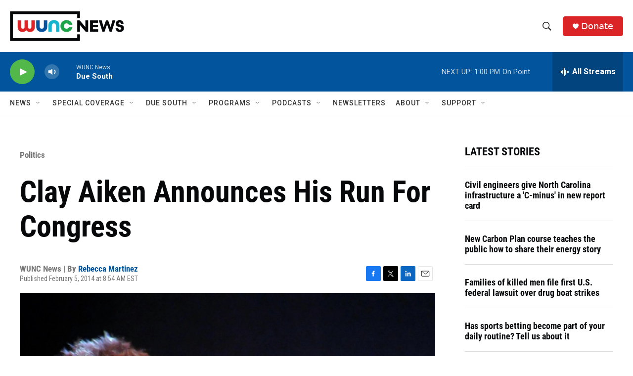

--- FILE ---
content_type: text/html; charset=utf-8
request_url: https://www.google.com/recaptcha/api2/aframe
body_size: 183
content:
<!DOCTYPE HTML><html><head><meta http-equiv="content-type" content="text/html; charset=UTF-8"></head><body><script nonce="QuEFqlgfIjG-ogC-ELliGQ">/** Anti-fraud and anti-abuse applications only. See google.com/recaptcha */ try{var clients={'sodar':'https://pagead2.googlesyndication.com/pagead/sodar?'};window.addEventListener("message",function(a){try{if(a.source===window.parent){var b=JSON.parse(a.data);var c=clients[b['id']];if(c){var d=document.createElement('img');d.src=c+b['params']+'&rc='+(localStorage.getItem("rc::a")?sessionStorage.getItem("rc::b"):"");window.document.body.appendChild(d);sessionStorage.setItem("rc::e",parseInt(sessionStorage.getItem("rc::e")||0)+1);localStorage.setItem("rc::h",'1769533727444');}}}catch(b){}});window.parent.postMessage("_grecaptcha_ready", "*");}catch(b){}</script></body></html>